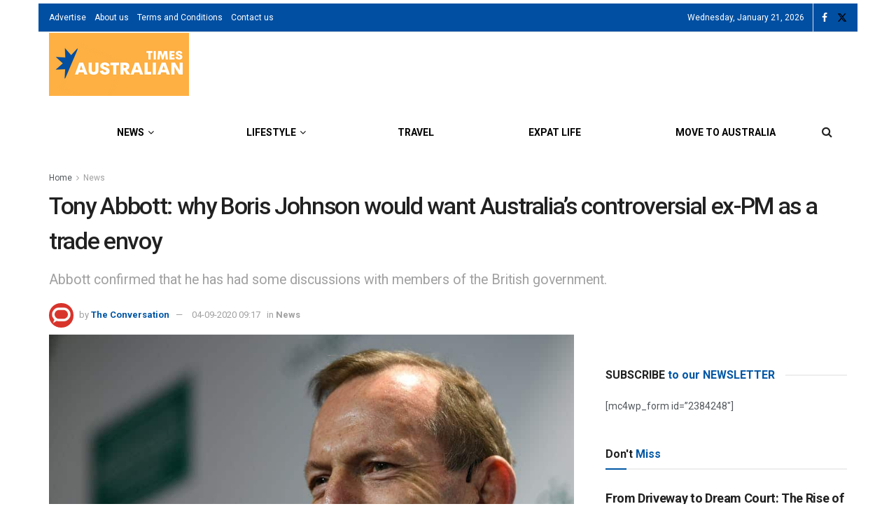

--- FILE ---
content_type: application/javascript; charset=utf-8
request_url: https://fundingchoicesmessages.google.com/f/AGSKWxWBwDBju8B0Z-oLGBQxnEG8Qy748tOEBQ8Aox3bc2pRt9UIF6-3f5j4jOjP-WJTR9OXtCfR4bmc75HsifG6z0CDGKA05-j4RkrVLp2-fCeKuKw45bldvF1vzn3JQCiYJB48MEdHpA==?fccs=W251bGwsbnVsbCxudWxsLG51bGwsbnVsbCxudWxsLFsxNzY4OTc5NDYwLDcyOTAwMDAwMF0sbnVsbCxudWxsLG51bGwsW251bGwsWzcsOSw2XSxudWxsLDIsbnVsbCwiZW4iLG51bGwsbnVsbCxudWxsLG51bGwsbnVsbCwxXSwiaHR0cHM6Ly93d3cuYXVzdHJhbGlhbnRpbWVzLmNvLnVrL25ld3MvdG9ueS1hYmJvdHQtd2h5LWJvcmlzLWpvaG5zb24td291bGQtd2FudC1hdXN0cmFsaWFzLWNvbnRyb3ZlcnNpYWwtZXgtcG0tYXMtYS10cmFkZS1lbnZveS8iLG51bGwsW1s4LCI5b0VCUi01bXFxbyJdLFs5LCJlbi1VUyJdLFsxOSwiMiJdLFsxNywiWzBdIl0sWzI0LCIiXSxbMjksImZhbHNlIl1dXQ
body_size: 214
content:
if (typeof __googlefc.fcKernelManager.run === 'function') {"use strict";this.default_ContributorServingResponseClientJs=this.default_ContributorServingResponseClientJs||{};(function(_){var window=this;
try{
var qp=function(a){this.A=_.t(a)};_.u(qp,_.J);var rp=function(a){this.A=_.t(a)};_.u(rp,_.J);rp.prototype.getWhitelistStatus=function(){return _.F(this,2)};var sp=function(a){this.A=_.t(a)};_.u(sp,_.J);var tp=_.ed(sp),up=function(a,b,c){this.B=a;this.j=_.A(b,qp,1);this.l=_.A(b,_.Pk,3);this.F=_.A(b,rp,4);a=this.B.location.hostname;this.D=_.Fg(this.j,2)&&_.O(this.j,2)!==""?_.O(this.j,2):a;a=new _.Qg(_.Qk(this.l));this.C=new _.dh(_.q.document,this.D,a);this.console=null;this.o=new _.mp(this.B,c,a)};
up.prototype.run=function(){if(_.O(this.j,3)){var a=this.C,b=_.O(this.j,3),c=_.fh(a),d=new _.Wg;b=_.hg(d,1,b);c=_.C(c,1,b);_.jh(a,c)}else _.gh(this.C,"FCNEC");_.op(this.o,_.A(this.l,_.De,1),this.l.getDefaultConsentRevocationText(),this.l.getDefaultConsentRevocationCloseText(),this.l.getDefaultConsentRevocationAttestationText(),this.D);_.pp(this.o,_.F(this.F,1),this.F.getWhitelistStatus());var e;a=(e=this.B.googlefc)==null?void 0:e.__executeManualDeployment;a!==void 0&&typeof a==="function"&&_.To(this.o.G,
"manualDeploymentApi")};var vp=function(){};vp.prototype.run=function(a,b,c){var d;return _.v(function(e){d=tp(b);(new up(a,d,c)).run();return e.return({})})};_.Tk(7,new vp);
}catch(e){_._DumpException(e)}
}).call(this,this.default_ContributorServingResponseClientJs);
// Google Inc.

//# sourceURL=/_/mss/boq-content-ads-contributor/_/js/k=boq-content-ads-contributor.ContributorServingResponseClientJs.en_US.9oEBR-5mqqo.es5.O/d=1/exm=ad_blocking_detection_executable,kernel_loader,loader_js_executable,web_iab_tcf_v2_signal_executable/ed=1/rs=AJlcJMwtVrnwsvCgvFVyuqXAo8GMo9641A/m=cookie_refresh_executable
__googlefc.fcKernelManager.run('\x5b\x5b\x5b7,\x22\x5b\x5bnull,\\\x22australiantimes.co.uk\\\x22,\\\x22AKsRol9lEF7kyAW2YdPl-uOYZnuvmO7_kKEGlbIelelckLuulqqcik-lOu8W0V5ouN7tllkBalNlW89iA1Ob2TLjJsYthV5xyzOUFO7XtoA7_Yy0n_Twn9BqFKBZ3SmKXb0ZzL8_c7g1nm7Wd5ZOI3Q3sogWoRlw7A\\\\u003d\\\\u003d\\\x22\x5d,null,\x5b\x5bnull,null,null,\\\x22https:\/\/fundingchoicesmessages.google.com\/f\/AGSKWxXh5_lue4BMArWUd6FH6ehM17cFv4GnTWgtrhhDsibFnTcvWjx_R39V2jstGacM4tBYEbSF8bnYY1o2YVJvVnnEROAemuWy2Q5dzhGS8OYSLZlCqlpxtHpWXJKXzXWdmV39LwW0Xg\\\\u003d\\\\u003d\\\x22\x5d,null,null,\x5bnull,null,null,\\\x22https:\/\/fundingchoicesmessages.google.com\/el\/AGSKWxWUfS8pRR5IR0wL3fSt5GMFMXMqxNe4UxbfxoSx9cBvYu0eKBHFtQjZE-xtdHYFuqfw5-ka9C1DrntbtDGj69wGY8gVWfG_SDDgvXuVXSFk3o960248i-hh2wR5IrFfZASQBNAKrg\\\\u003d\\\\u003d\\\x22\x5d,null,\x5bnull,\x5b7,9,6\x5d,null,2,null,\\\x22en\\\x22,null,null,null,null,null,1\x5d,null,\\\x22Privacy and cookie settings\\\x22,\\\x22Close\\\x22,null,null,null,\\\x22Managed by Google. Complies with IAB TCF. CMP ID: 300\\\x22\x5d,\x5b3,1\x5d\x5d\x22\x5d\x5d,\x5bnull,null,null,\x22https:\/\/fundingchoicesmessages.google.com\/f\/AGSKWxVwGGJ7supFS8o5gyaPUpKcMa1j8-xi0z5-Hecb8d4b0ejQxjJWMEo2n9DybK8N9O4DP9HgpxUa3tqr0Rw5QxgN2ILYXjCAsbMh-PZlRzpu7l00qW8XcWJb5O5esFWrNpzBY4bz7w\\u003d\\u003d\x22\x5d\x5d');}

--- FILE ---
content_type: application/javascript; charset=utf-8
request_url: https://fundingchoicesmessages.google.com/f/AGSKWxW4FWv4G3O8NGqMqzzx7RvZ7gyTQ-cvDgFOMIQCNIoOuK6NEivf80G1VB9yQKI1hs7W2sqrIUwOiqJlfPzne0WoEofOTlkeBhnXZ7S6olATrhZPPILg-83gTg7UJ_IKZJwUlp38NJ8wly5oeGeejND54TgV_2LH3YUZLHGyIPBhdQJ7Togzvvp74oq8/_.us/ads/-show-ads./jcorner.php?partner=/digg_ads_/bannerframeopenads_
body_size: -1291
content:
window['af5c0a6b-55de-4a10-8593-f92bc0215e62'] = true;

--- FILE ---
content_type: application/javascript; charset=utf-8
request_url: https://fundingchoicesmessages.google.com/f/AGSKWxXn9Db4RwuVDkllJ6nNv7E3KBdxrQhWhQ1jnS5IrmqCsDCpYrJdsY5J8k39ur5lp_OmIySQNzJoUDPQ1NXcJIgvUS-tRyxOftUl7G8uj5IQd6tQ1yc_lqAHdu8515By6MHwSE_vJA==?fccs=W251bGwsbnVsbCxudWxsLG51bGwsbnVsbCxudWxsLFsxNzY4OTc5NDU5LDY1MTAwMDAwMF0sbnVsbCxudWxsLG51bGwsW251bGwsWzddXSwiaHR0cHM6Ly93d3cuYXVzdHJhbGlhbnRpbWVzLmNvLnVrL25ld3MvdG9ueS1hYmJvdHQtd2h5LWJvcmlzLWpvaG5zb24td291bGQtd2FudC1hdXN0cmFsaWFzLWNvbnRyb3ZlcnNpYWwtZXgtcG0tYXMtYS10cmFkZS1lbnZveS8iLG51bGwsW1s4LCI5b0VCUi01bXFxbyJdLFs5LCJlbi1VUyJdLFsxOSwiMiJdLFsxNywiWzBdIl0sWzI0LCIiXSxbMjksImZhbHNlIl1dXQ
body_size: -210
content:
if (typeof __googlefc.fcKernelManager.run === 'function') {"use strict";this.default_ContributorServingResponseClientJs=this.default_ContributorServingResponseClientJs||{};(function(_){var window=this;
try{
var QH=function(a){this.A=_.t(a)};_.u(QH,_.J);var RH=_.ed(QH);var SH=function(a,b,c){this.B=a;this.params=b;this.j=c;this.l=_.F(this.params,4);this.o=new _.dh(this.B.document,_.O(this.params,3),new _.Qg(_.Qk(this.j)))};SH.prototype.run=function(){if(_.P(this.params,10)){var a=this.o;var b=_.eh(a);b=_.Od(b,4);_.ih(a,b)}a=_.Rk(this.j)?_.be(_.Rk(this.j)):new _.de;_.ee(a,9);_.F(a,4)!==1&&_.G(a,4,this.l===2||this.l===3?1:2);_.Fg(this.params,5)&&(b=_.O(this.params,5),_.hg(a,6,b));return a};var TH=function(){};TH.prototype.run=function(a,b){var c,d;return _.v(function(e){c=RH(b);d=(new SH(a,c,_.A(c,_.Pk,2))).run();return e.return({ia:_.L(d)})})};_.Tk(8,new TH);
}catch(e){_._DumpException(e)}
}).call(this,this.default_ContributorServingResponseClientJs);
// Google Inc.

//# sourceURL=/_/mss/boq-content-ads-contributor/_/js/k=boq-content-ads-contributor.ContributorServingResponseClientJs.en_US.9oEBR-5mqqo.es5.O/d=1/exm=kernel_loader,loader_js_executable/ed=1/rs=AJlcJMwtVrnwsvCgvFVyuqXAo8GMo9641A/m=web_iab_tcf_v2_signal_executable
__googlefc.fcKernelManager.run('\x5b\x5b\x5b8,\x22\x5bnull,\x5b\x5bnull,null,null,\\\x22https:\/\/fundingchoicesmessages.google.com\/f\/AGSKWxWXfhkfr1YXFTLEOf6806vi9v8po4Sm1zc1WpWcJSJFFGFeTcX4yNBhM_wJC55Z-JcR6bkbcStIkRVHRg_81ptBudf5A9GwZNpgkXT0dwgAY79Cbq1s_xp_pL3zq8OA8KEGBq7vPg\\\\u003d\\\\u003d\\\x22\x5d,null,null,\x5bnull,null,null,\\\x22https:\/\/fundingchoicesmessages.google.com\/el\/AGSKWxUv6msTp7P-vhNAAFdYneVlbeW3JcHUtpfsHripVcmVWudhQtW__Eu1mSJLZsLoKUvIUpkFvGXTRe-vzGLx8WEtF25twBYlinBy4LiBevTzp7ta4Cx2u2-93EqMDAb4GDkf7100vA\\\\u003d\\\\u003d\\\x22\x5d,null,\x5bnull,\x5b7\x5d\x5d\x5d,\\\x22australiantimes.co.uk\\\x22,1,\\\x22en\\\x22,null,null,null,null,1\x5d\x22\x5d\x5d,\x5bnull,null,null,\x22https:\/\/fundingchoicesmessages.google.com\/f\/AGSKWxVPAyMO-sYWvQiAI6nN-XuJzJrUX1Jd8Zzr1iXJ9iGWTjDvPFpEXr0DsDt3XfSUa2SihkwEVJgSV7N4di_eO_TgUZnd74-Bp6WDwunCIYvNLBoi1D0UubdVuaFYSgA9XHcHvY5Vkg\\u003d\\u003d\x22\x5d\x5d');}